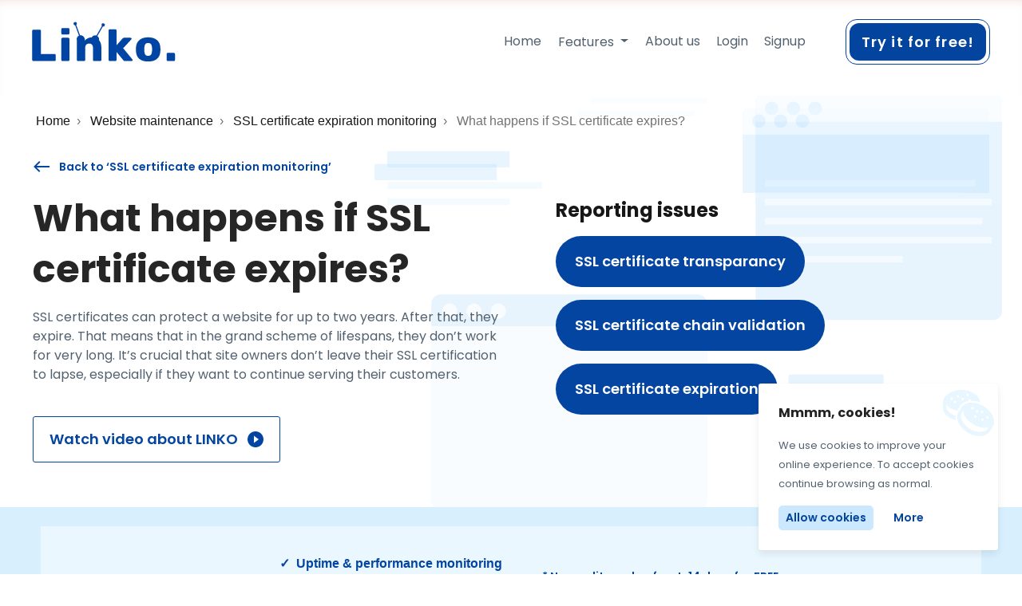

--- FILE ---
content_type: text/html; charset=UTF-8
request_url: https://linko.app/ssl-certificate-expiration-monitoring/what-happens-if-ssl-certificate-expires
body_size: 5899
content:
<!DOCTYPE html><html lang="en" class="antialiased"><head>
<link rel="dns-prefetch" href="//linko.app">
<link rel="dns-prefetch" href="//www.googletagmanager.com">
<link rel="dns-prefetch" href="//fonts.googleapis.com">
<link rel="dns-prefetch" href="//hi.linko.app">
<link rel="dns-prefetch" href="//schema.org">
<link rel="dns-prefetch" href="//ajax.googleapis.com"><meta charset="utf-8"><meta http-equiv="X-UA-Compatible" content="IE=edge"><meta name="viewport" content="width=device-width, initial-scale=1"><meta name="csrf-token" content="XTd7VqEdsTOujSUZRjmFFG4KGZO0kf34XTIMm9oc"><title> What happens if SSL certificate expires? | Linko</title><meta name="description" content=" SSL certificates can protect a website for up to two years. After that, they expire. That means that in the grand scheme of lifespans, they don’t work... "><link href="https://linko.app/favicon.ico" rel="shortcut icon" type="image/vnd.microsoft.icon" /><link rel="apple-touch-icon" sizes="180x180" href="https://linko.app/images/icons/apple-touch-icon.png"><link rel="icon" type="image/png" sizes="32x32" href="https://linko.app/images/icons/favicon-32x32.png"><link rel="icon" type="image/png" sizes="16x16" href="https://linko.app/images/icons/favicon-16x16.png"><link rel="manifest" href="https://linko.app/manifest.json" /><link rel="mask-icon" href="https://linko.app/images/icons/safari-pinned-tab.svg" color="#03449E"><meta name="msapplication-TileColor" content="#03449E"><meta name="theme-color" content="#03449E"><link rel="canonical" href="https://linko.app/ssl-certificate-expiration-monitoring/what-happens-if-ssl-certificate-expires" /><meta property="og:title" content="What happens if SSL certificate expires?" /><meta property="og:type" content="website" /><meta property="og:image" content="https://linko.app/images/linko-250.png" /><meta property="og:image:secure_url" content="https://linko.app/images/linko-250.png" /><meta property="og:image:type" content="image/png" /><meta property="og:image:width" content="250" /><meta property="og:image:height" content="250" /><meta property="og:url" content="https://linko.app/ssl-certificate-expiration-monitoring/what-happens-if-ssl-certificate-expires" /><meta property="og:description" content="Why Do SSL Certificates Expire?Just like driving licenses, SSL certificates expire, too. They&rsquo;re digital files that work to encrypt data and authenticate connections between servers and clients. The fact that certification expires after a set amount of time is all thanks to regulation. Before,..." /><meta property="og:locale" content="en_US" /><script type="5c3d719b03eb7d9b1629ca04-text/javascript">window.dataLayer = window.dataLayer || [];</script><script type="5c3d719b03eb7d9b1629ca04-text/javascript">(function(w,d,s,l,i){w[l]=w[l]||[];w[l].push({'gtm.start':new Date().getTime(),event:'gtm.js'});var f=d.getElementsByTagName(s)[0],j=d.createElement(s),dl=l!='dataLayer'?'&l='+l:'';j.async=true;j.src='https://www.googletagmanager.com/gtm.js?id='+i+dl;f.parentNode.insertBefore(j,f);})(window,document,'script','dataLayer','GTM-KPZCBGM');</script><link href="https://fonts.googleapis.com/css2?family=Montserrat:wght@400;500;700&family=Poppins:wght@400;500;600;700&display=swap" rel="stylesheet"><link href="/css/icons.css" rel="stylesheet"><link href="/css/bootstrap.css" rel="stylesheet"><link href="/css/theme.css" rel="stylesheet"><link href="/css/icons.css" rel="stylesheet"><link href="/css/features.css" rel="stylesheet"><link href="/css/responsive.css" rel="stylesheet">
<style>.page_speed_1309342514{ display:none } .page_speed_1390060727{ display:none;visibility:hidden }</style>
</head><body class="web post"><header id="header-wrapper"><div id="nav-container"><div class="container" id="header-container"><nav class="navbar navbar-expand-lg"><a title="Linko" class="navbar-brand Header-logo" href="https://linko.app"><img alt="Linko" src="https://linko.app/images/logo.svg" /></a><button class="navbar-toggler" type="button" data-hm="closed"><span class="sr-only">Toggle navigation</span><i class="fi flaticon-list"></i></button><div class="navbar-collapse justify-content-end"><div class="sb-close-button d-lg-none"><button><i class="fi flaticon-signs"></i></button></div><div class="navbar-nav Main-menu"><a class="nav-item nav-link link-1" href="https://linko.app"> Home </a><div class="dropdown "><button class="btn btn-default dropdown-toggle" id="dropdown-button"> Features </button><div class="dropdown-body shadow"><a class="dropdown-item" href="/website-maintenance">Website maintenance <span class="caret"></span></a><a class="dropdown-item" href="/website-monitoring-by-platform">Website monitoring by platform <span class="caret"></span></a></div></div><a class="nav-item nav-link link-2" href="https://linko.app/about-us"> About us </a><a class="nav-item nav-link link-3" href="https://hi.linko.app/login"> Login </a><a class="nav-item nav-link link-4" href="https://hi.linko.app/register"> Signup </a></div></div><a class="btn btn-border btn-primary ml-5 d-none d-lg-block Try_header" href="https://hi.linko.app/register"><span class="d-block"> Try it for free! </span></a></nav></div></div></header><div class="content"><div class="features-cover"><div class="container no-gutter"><div class="breadcrumbs" ><div class="container"><div class="row"><div class="widget-container col col-sm col-md col-lg col-xl"><div class="widget-inner"><nav aria-label="breadcrumb" class="flex-grow"><ol class="d-flex flex-wrap xl:flex-nowrap" itemscope itemtype="https://schema.org/BreadcrumbList"><li itemprop="itemListElement" itemscope itemtype="https://schema.org/ListItem" class="breadcrumb-item breadcrumb-separator " ><a itemprop="item" href="https://linko.app" class="" ><span itemprop="name"> Home </span></a><meta itemprop="position" content="1" /></li><li itemprop="itemListElement" itemscope itemtype="https://schema.org/ListItem" class="breadcrumb-item breadcrumb-separator " ><a itemprop="item" href="/website-maintenance" class="" ><span itemprop="name"> Website maintenance </span></a><meta itemprop="position" content="2" /></li><li itemprop="itemListElement" itemscope itemtype="https://schema.org/ListItem" class="breadcrumb-item breadcrumb-separator " ><a itemprop="item" href="/ssl-certificate-expiration-monitoring" class="" ><span itemprop="name"> SSL certificate expiration monitoring </span></a><meta itemprop="position" content="3" /></li><li itemprop="itemListElement" itemscope itemtype="https://schema.org/ListItem" aria-current="page" class="breadcrumb-item breadcrumb-active flex flex-wrap" ><span itemprop="name"> What happens if SSL certificate expires? </span><meta itemprop="position" content="4" /></li></ol></nav><a class="btn blue-button d-flex align-items-center" href="https://linko.app/ssl-certificate-expiration-monitoring"><i class="arrow-left-icon"></i> Back to ‘SSL certificate expiration monitoring’</a></div></div></div></div></div><div class="cover"><div class="row"><div class="col-md-6"><h1 class="post-title mb-3"> What happens if SSL certificate expires? </h1><div class="post-content"> SSL certificates can protect a website for up to two years. After that, they expire. That means that in the grand scheme of lifespans, they don’t work for very long. It’s crucial that site owners don’t leave their SSL certification to lapse, especially if they want to continue serving their customers. </div><a class="btn blue-button-outline d-flex align-items-center" href="https://linko.app/ssl-certificate-expiration-monitoring/what-happens-if-ssl-certificate-expires" data-toggle="modal" data-target="#modal-a"> Watch video about LINKO <i class="play-right-icon"></i></a></div><div class="col-md-6"><div class="row"><div class="issues"><div class="issues-title"> Reporting issues </div><div class="issues-list"><div class="issues-item"> SSL certificate transparancy </div><div class="issues-item"> SSL certificate chain validation </div><div class="issues-item"> SSL certificate expiration </div></div></div></div></div></div></div></div></div><div class="features-cta" ><div class="container"><div class="row align-items-center"><div class="widget-container col col-sm col-md col-lg col-xl"><div class="widget-inner"><div class="features-content"><div class="features-button"><a class="btn btn-border btn-primary d-none d-lg-block" href="https://hi.linko.app/register"><span class="d-block"> Start free trial </span></a></div><div class="features-list"><div class="list-items"><div class="list-item"> Uptime & performance monitoring </div><div class="list-item"> SEO errors monitoring </div><div class="list-item"> SSL & domain monitoring </div></div></div><div class="features-disclaimer"><h1 class="disclaimer-title"> * No credit card upfront, 14 days for FREE </h1><div class="disclaimer-content"> You can cancel your subscription any time you want, and you pay only for the time you have used a service. A mimimum charge is only 0.5 Eur. </div></div></div></div></div></div></div></div><div class="container features-content"><div class="content"><div class="container"><h2 class="with-anchor"><a id="why-do-ssl-certificates-expire" href="#why-do-ssl-certificates-expire">Why Do SSL Certificates Expire?</a></h2><div>Just like driving licenses, SSL certificates expire, too. They&rsquo;re digital files that work to encrypt data and authenticate connections between servers and clients. The fact that certification expires after a set amount of time is all thanks to regulation. Before, SSLs lasted for five years before requiring renewals.&nbsp;</div><div>&nbsp;</div><div>By setting a timeline for expirations, authorities are able to keep up with company name and ownership changes, bankruptcies, and closures. If certificates didn&rsquo;t expire, entities that cease to exist would still be considered as valid. Scammers would then use this fact to their benefit, potentially acting as a trusted party. &nbsp;</div><h2 class="with-anchor"><a id="what-happens-if-i-let-my-ssl-certificate-expire" href="#what-happens-if-i-let-my-ssl-certificate-expire">What Happens if I Let My SSL Certificate Expire?</a></h2><div>It goes without saying, but an expired SSL certificate has devastating effects. Put aside the negative impressions the public will have; the company might also be on the losing end in monetary terms. Just ask LinkedIn and Eriksson if they&rsquo;d ever let their SSL certificates expire ever again.</div><div>&nbsp;</div><div>When an SSL lapses on your website server, browsers will inform everyone that your site is not secure. Security warnings will appear, and most search engines will even go as far as preventing users from accessing your URL. What happens then? Well, your traffic will plummet as a big portion of your audience will just search for a safer alternative.</div><h2 class="with-anchor"><a id="linko-wonrsquot-let-anything-lapse" href="#linko-wonrsquot-let-anything-lapse">Linko Won&rsquo;t Let Anything Lapse</a></h2><div>Running a company and website takes a lot of work. Most of the time, people do not have the wherewithal to follow up on every email notification. That's where Linko comes in. Linko monitors expiration dates so nothing goes awry.&nbsp;</div><div>&nbsp;</div><div>To find out what to do if your SSL certificate expires, get in touch with Linko! That&rsquo;s right - we can put out fires, too. Start your free trial today!</div><div>&nbsp;</div></div></div><div class="sidebar"><div class="side"><div class="dropdown "><div class="dropdown-title">Website monitoring service</div><div class="dropdown-body"><div class="item"><a href="https://linko.app/website-monitoring-service/how-to-set-up-website-monitoring" title="How to set up website monitoring?">How to set up website monitoring?</a></div><div class="item"><a href="https://linko.app/website-monitoring-service/website-monitoring-advantages-and-disadvantages" title="Website monitoring advantages and disadvantages">Website monitoring advantages and disadvantages</a></div><div class="item"><a href="https://linko.app/website-monitoring-service/what-is-website-monitoring" title="What is website monitoring?">What is website monitoring?</a></div></div></div><div class="dropdown current active "><div class="dropdown-title">SSL certificate expiration monitoring</div><div class="dropdown-body"><div class="item"><a href="https://linko.app/ssl-certificate-expiration-monitoring/how-ssl-certificate-works" title="How SSL certificate works?">How SSL certificate works?</a></div><div class="item"><a href="https://linko.app/ssl-certificate-expiration-monitoring/how-to-verify-the-ssl-certificate" title="How to verify the SSL certificate?">How to verify the SSL certificate?</a></div><div class="item"><a href="https://linko.app/ssl-certificate-expiration-monitoring/why-ssl-certificate-is-required-for-website" title="Why SSL certificate is required for website?">Why SSL certificate is required for website?</a></div><div class="item"><a href="https://linko.app/ssl-certificate-expiration-monitoring/what-happens-if-ssl-certificate-expires" title="What happens if SSL certificate expires?">What happens if SSL certificate expires?</a></div><div class="item"><a href="https://linko.app/ssl-certificate-expiration-monitoring/how-to-extend-ssl-certificate-expiration-date" title="How to extend SSL certificate expiration date?">How to extend SSL certificate expiration date?</a></div></div></div><div class="dropdown "><div class="dropdown-title">Domain expiration monitoring</div><div class="dropdown-body"><div class="item"><a href="https://linko.app/domain-expiration-monitoring/what-happens-when-domain-expires" title="What happens when domain expires?">What happens when domain expires?</a></div><div class="item"><a href="https://linko.app/domain-expiration-monitoring/how-to-check-domain-expiration" title="How to check domain expiration?">How to check domain expiration?</a></div></div></div><div class="dropdown "><div class="dropdown-title">Domain redirects check</div><div class="dropdown-body"><div class="item"><a href="https://linko.app/domain-redirects-check/301-redirect-check" title="301 redirect check">301 redirect check</a></div><div class="item"><a href="https://linko.app/domain-redirects-check/302-redirect-check" title="302 redirect check">302 redirect check</a></div><div class="item"><a href="https://linko.app/domain-redirects-check/redirect-chain-checker" title="Redirect chain checker">Redirect chain checker</a></div></div></div><div class="dropdown "><div class="dropdown-title">URL monitoring</div><div class="dropdown-body"><div class="item"><a href="https://linko.app/url-monitoring/bulk-url-checker" title="Bulk URL checker">Bulk URL checker</a></div><div class="item"><a href="https://linko.app/url-monitoring/broken-link-check-404" title="Broken link check, 404">Broken link check, 404</a></div><div class="item"><a href="https://linko.app/url-monitoring/canonical-checker" title="Canonical checker">Canonical checker</a></div><div class="item"><a href="https://linko.app/url-monitoring/500-error" title="500 error">500 error</a></div></div></div><div class="dropdown "><div class="dropdown-title">Check of website SEO errors</div><div class="dropdown-body"><div class="item"><a href="https://linko.app/check-of-website-seo-errors/duplicate-h1-tags" title="Duplicate H1 tags">Duplicate H1 tags</a></div><div class="item"><a href="https://linko.app/check-of-website-seo-errors/missing-h1-tags" title="Missing H1 tags">Missing H1 tags</a></div></div></div><div class="dropdown "><a class="dropdown-link" href="/alt-tag-checker">Alt Tag checker</a><div class="dropdown-body"></div></div><div class="dropdown "><a class="dropdown-link" href="/mixed-content-check">Mixed content check</a><div class="dropdown-body"></div></div><div class="dropdown "><a class="dropdown-link" href="/robotstxt-checker">Robots.txt checker</a><div class="dropdown-body"></div></div><div class="dropdown "><div class="dropdown-title">Meta tags checker</div><div class="dropdown-body"><div class="item"><a href="/meta-title-checker" title="Meta Title checker">Meta Title checker</a></div><div class="item"><a href="/meta-description-checker" title="Meta Description checker">Meta Description checker</a></div></div></div><div class="dropdown "><a class="dropdown-link" href="/hreflang-checker">Hreflang checker</a><div class="dropdown-body"></div></div><div class="dropdown "><a class="dropdown-link" href="/sitemap-check-for-errors">Sitemap check for errors</a><div class="dropdown-body"></div></div></div><div class="features-cta2" ><div class="container"><div class="row align-items-center no-gutters"><div class="widget-container col col-sm col-md col-lg col-xl"><div class="widget-inner"><div class="features-content"><div class="features-title"> Keep your website healthy </div><div class="features-list"><div class="list-items"><div class="list-item"> Uptime & performance monitoring </div><div class="list-item"> SEO errors monitoring </div><div class="list-item"> SSL & domain monitoring </div><div class="features-button"><a class="btn btn-border btn-primary d-none d-lg-block" href="https://hi.linko.app/register"><span class="d-block"> Start free trial </span></a></div></div></div></div><div class="features-disclaimer"><h1 class="disclaimer-title"> * No credit card upfront, 14 days for FREE </h1><div class="disclaimer-content"><p>You can cancel your subscription any time you want, and you pay only for the time you have used a service. A mimimum charge is only 0.5 Eur.</p></div></div></div></div></div></div></div></div></div><div class="features-category-content container"><div class="row"><div class="features-more features-category"><div class="features-more-bg"><div class="container"><div class="content"><div class="more-title"> More about SSL certificate expiration monitoring </div><div class="more-grid"><div class="item"><div class="title">How SSL certificate works?</div><div class="info"><div class="date"> Jun 08 </div><div class="category">SSL certificate expiration monitoring</div></div><div class="learn-more"><a class="btn blue-button d-flex align-items-center" href="https://linko.app/ssl-certificate-expiration-monitoring/how-ssl-certificate-works" alt="SSL certificate expiration monitoring"> Learn more <i class="arrow-right-icon"></i></a></div></div><div class="item"><div class="title">How to verify the SSL certificate?</div><div class="info"><div class="date"> Jun 08 </div><div class="category">SSL certificate expiration monitoring</div></div><div class="learn-more"><a class="btn blue-button d-flex align-items-center" href="https://linko.app/ssl-certificate-expiration-monitoring/how-to-verify-the-ssl-certificate" alt="SSL certificate expiration monitoring"> Learn more <i class="arrow-right-icon"></i></a></div></div><div class="item"><div class="title">Why SSL certificate is required for website?</div><div class="info"><div class="date"> Jun 08 </div><div class="category">SSL certificate expiration monitoring</div></div><div class="learn-more"><a class="btn blue-button d-flex align-items-center" href="https://linko.app/ssl-certificate-expiration-monitoring/why-ssl-certificate-is-required-for-website" alt="SSL certificate expiration monitoring"> Learn more <i class="arrow-right-icon"></i></a></div></div><div class="item"><div class="title">How to extend SSL certificate expiration date?</div><div class="info"><div class="date"> Jun 08 </div><div class="category">SSL certificate expiration monitoring</div></div><div class="learn-more"><a class="btn blue-button d-flex align-items-center" href="https://linko.app/ssl-certificate-expiration-monitoring/how-to-extend-ssl-certificate-expiration-date" alt="SSL certificate expiration monitoring"> Learn more <i class="arrow-right-icon"></i></a></div></div></div></div></div></div></div><div class="categories features-category-column"><div class="column"><a class="btn blue-button d-flex align-items-center" href="https://linko.app/website-monitoring-service" alt="Website monitoring service"> Website monitoring service <i class="arrow-right-icon"></i></a></div><div class="column"><a class="btn blue-button d-flex align-items-center" href="https://linko.app/ssl-certificate-expiration-monitoring" alt="SSL certificate expiration monitoring"> SSL certificate expiration monitoring <i class="arrow-right-icon"></i></a></div><div class="column"><a class="btn blue-button d-flex align-items-center" href="https://linko.app/domain-expiration-monitoring" alt="Domain expiration monitoring"> Domain expiration monitoring <i class="arrow-right-icon"></i></a></div><div class="column"><a class="btn blue-button d-flex align-items-center" href="https://linko.app/domain-redirects-check" alt="Domain redirects check"> Domain redirects check <i class="arrow-right-icon"></i></a></div><div class="column"><a class="btn blue-button d-flex align-items-center" href="https://linko.app/url-monitoring" alt="URL monitoring"> URL monitoring <i class="arrow-right-icon"></i></a></div><div class="column"><a class="btn blue-button d-flex align-items-center" href="https://linko.app/check-of-website-seo-errors" alt="Check of website SEO errors"> Check of website SEO errors <i class="arrow-right-icon"></i></a></div><div class="column"><a class="btn blue-button d-flex align-items-center" href="https://linko.app/alt-tag-checker" alt="Alt Tag checker"> Alt Tag checker <i class="arrow-right-icon"></i></a></div><div class="column"><a class="btn blue-button d-flex align-items-center" href="https://linko.app/mixed-content-check" alt="Mixed content check"> Mixed content check <i class="arrow-right-icon"></i></a></div><div class="column"><a class="btn blue-button d-flex align-items-center" href="https://linko.app/robotstxt-checker" alt="Robots.txt checker"> Robots.txt checker <i class="arrow-right-icon"></i></a></div><div class="column"><a class="btn blue-button d-flex align-items-center" href="https://linko.app/meta-tags-checker" alt="Meta tags checker"> Meta tags checker <i class="arrow-right-icon"></i></a></div><div class="column"><a class="btn blue-button d-flex align-items-center" href="https://linko.app/hreflang-checker" alt="Hreflang checker"> Hreflang checker <i class="arrow-right-icon"></i></a></div><div class="column"><a class="btn blue-button d-flex align-items-center" href="https://linko.app/sitemap-check-for-errors" alt="Sitemap check for errors"> Sitemap check for errors <i class="arrow-right-icon"></i></a></div></div></div></div><div class="main_modal_a section" ><div class="container"><div class="row"><div class="widget-container col col-sm col-md col-lg col-xl"><div class="widget-inner"><div class="video-section"><div class="modal show w-100 h-100" id="modal-a" tabindex="-1" role="dialog" aria-labelledby="modal-a" aria-modal="false"><div class="modal-container w-100 h-100"><div class="modal-dialog modal-lg align-self-center mx-sm-auto col-sm-12 col-12" role="document"><div class="modal-content"><div class="container position-relative"><button type="button" class="close" data-dismiss="modal" aria-label="Close"><div class="position-relative close-icon" aria-hidden="true"></div></button><div class="modal-body"><div id="ajax_module_130"><div class="module-content"><div class="row"><div class="col-lg-12"><div class="row"><div class="embed-responsive embed-responsive-16by9"><img class="embed-responsive-item" src="https://linko.app/images/thumbnail.png" data-open-video="player-modal"/><div class="play-button video-icon autoplay" data-open-video="player-modal"></div></div><div class="embed-responsive embed-responsive-16by9 page_speed_1309342514"><div id="player-modal" data-video-type="player-modal" data-video-id="KZc2jeJGAYw"></div></div></div></div></div></div></div></div></div></div></div></div></div></div></div></div></div></div></div></div><div class="footer"><div class="footer-a" ><div class="container"><div class="inner"><div class="row"><div class="widget-container col-12 col-sm-12 col-md-12 col-lg-12 col-xl-12"><div class="widget-inner"><div class="row alig-items-center"><div class="col-12 col-sm-6"><a title="Linko" class="d-inline-block" href="https://linko.app"><img class="footer-logo" alt="Linko" src="https://linko.app/images/logo_light.svg" /></a></div><div class="col-12 col-sm-6"><div class="d-flex float-left float-sm-right mt-3 mt-sm-0 social"></div></div></div></div></div></div></div></div></div><div class="footer-b" ><div class="container"><div class="inner"><div class="row"><div class="widget-container col-12 col-sm-5 col-md-6 col-lg-6 col-xl-6 order-2 order-sm-1"><div class="widget-inner"><div class="copyright-text"><span> © 2026 Linko. All rights reserved. </span></div></div></div><div class="widget-container col-12 col-sm-7 col-md-6 col-lg-6 col-xl-6 order-1 order-sm-2"><div class="widget-inner"><ul class="nav flex-column flex-sm-row float-left float-sm-right mb-3 mb-sm-0"><li class="nav-item"><a class="text-capitalize nav-link link-5" href="https://linko.app"> Home </a></li><li class="nav-item"><a class="text-capitalize nav-link link-6" href="https://linko.app/about-us"> About us </a></li><li class="nav-item"><a class="text-capitalize nav-link link-7" href="https://linko.app/terms-of-use"> Terms of use </a></li></ul></div></div></div></div></div></div></div><script src="/js/app.js" type="5c3d719b03eb7d9b1629ca04-text/javascript"></script><script src="https://ajax.googleapis.com/ajax/libs/webfont/1.6.26/webfont.js" type="5c3d719b03eb7d9b1629ca04-text/javascript"></script><script type="5c3d719b03eb7d9b1629ca04-text/javascript"> WebFont.load({ google: { families: ['Montserrat:400,500,700', 'Poppins:400,500,600,700'] }, active: function() { const date = new Date(); date.setTime(date.getTime() + (7 * 24 * 60 * 60 * 1000)); document.cookie = 'page-loaded=1' + ';expires=' + date.toUTCString() + ';domain=' + 'linko.app' + ';path=/;secure'; }, timeout: 2000 }); </script><div class="js-cookie-consent cookie-consent"><div class="w-100"><strong class="d-block mb-3 text-dark"> Mmmm, cookies! </strong><span class="cookie-consent__message"> We use cookies to improve your online experience. To accept cookies continue browsing as normal. </span><div class="d-flex align-items-center w-100 mt-3"><button class="btn btn-info btn-sm mr-2 js-cookie-consent-agree cookie-consent__agree"> Allow cookies </button><a class="btn btn-link btn-sm ml-2" href="https://linko.app/terms-of-use"> More </a></div></div></div><script type="5c3d719b03eb7d9b1629ca04-text/javascript"> window.laravelCookieConsent = (function () { const COOKIE_VALUE = 1; const COOKIE_DOMAIN = 'linko.app'; function consentWithCookies() { setCookie('laravel_cookie_consent', COOKIE_VALUE, 7300); hideCookieDialog(); } function cookieExists(name) { return (document.cookie.split('; ').indexOf(name + '=' + COOKIE_VALUE) !== -1); } function hideCookieDialog() { const dialogs = document.getElementsByClassName('js-cookie-consent'); for (let i = 0; i < dialogs.length; ++i) { dialogs[i].style.display = 'none'; } } function setCookie(name, value, expirationInDays) { const date = new Date(); date.setTime(date.getTime() + (expirationInDays * 24 * 60 * 60 * 1000)); document.cookie = name + '=' + value + ';expires=' + date.toUTCString() + ';domain=' + COOKIE_DOMAIN + ';path=/;secure'; } if (cookieExists('laravel_cookie_consent')) { hideCookieDialog(); } const buttons = document.getElementsByClassName('js-cookie-consent-agree'); for (let i = 0; i < buttons.length; ++i) { buttons[i].addEventListener('click', consentWithCookies); } return { consentWithCookies: consentWithCookies, hideCookieDialog: hideCookieDialog }; })(); </script><noscript><iframe src="https://www.googletagmanager.com/ns.html?id=GTM-KPZCBGM"height="0" width="0" class="page_speed_1390060727"></iframe></noscript><script src="/cdn-cgi/scripts/7d0fa10a/cloudflare-static/rocket-loader.min.js" data-cf-settings="5c3d719b03eb7d9b1629ca04-|49" defer></script></body></html>

--- FILE ---
content_type: text/html; charset=UTF-8
request_url: https://linko.app/csrf
body_size: 373
content:
XTd7VqEdsTOujSUZRjmFFG4KGZO0kf34XTIMm9oc

--- FILE ---
content_type: text/css
request_url: https://linko.app/css/icons.css
body_size: 412
content:
@font-face{font-family:Flaticon;src:url(../fonts/Flaticon.eot);src:url(../fonts/Flaticon.eot?#iefix) format("embedded-opentype"),url(../fonts/Flaticon.woff2) format("woff2"),url(../fonts/Flaticon.woff) format("woff"),url(../fonts/Flaticon.ttf) format("truetype"),url(../fonts/Flaticon.svg#Flaticon) format("svg");font-weight:400;font-style:normal}@media screen and (-webkit-min-device-pixel-ratio:0){@font-face{font-family:Flaticon;src:url(../fonts/Flaticon.svg#Flaticon) format("svg")}}.fi:before{display:inline-block;font-family:Flaticon;font-style:normal;font-weight:400;font-variant:normal;line-height:1;text-decoration:inherit;text-rendering:optimizeLegibility;text-transform:none;-moz-osx-font-smoothing:grayscale;-webkit-font-smoothing:antialiased;font-smoothing:antialiased}.flaticon-server-check:before{content:"\F100"}.flaticon-server:before{content:"\F101"}.flaticon-unchain:before{content:"\F102"}.flaticon-chain:before{content:"\F103"}.flaticon-seo-and-web:before{content:"\F104"}.flaticon-unlink:before{content:"\F105"}.flaticon-ssl:before{content:"\F106"}.flaticon-www:before{content:"\F107"}.flaticon-web-design:before{content:"\F108"}.flaticon-foreign:before{content:"\F109"}.flaticon-website:before{content:"\F10A"}.flaticon-news:before{content:"\F10B"}.flaticon-web-crawler:before{content:"\F10C"}.flaticon-notifications:before{content:"\F10D"}.flaticon-notification:before{content:"\F10E"}.flaticon-pricing:before{content:"\F10F"}.flaticon-discord:before{content:"\F110"}.flaticon-mail:before{content:"\F111"}.flaticon-slack:before{content:"\F112"}.flaticon-webhook:before{content:"\F113"}.flaticon-email:before{content:"\F114"}.flaticon-snail:before{content:"\F115"}.flaticon-page:before{content:"\F116"}.flaticon-stop:before{content:"\F117"}.flaticon-teamwork:before{content:"\F118"}.flaticon-infinity:before{content:"\F119"}.flaticon-timer:before{content:"\F11A"}.flaticon-marker:before{content:"\F11B"}.flaticon-continents:before{content:"\F11C"}.flaticon-pointing:before{content:"\F11D"}.flaticon-basic-app:before{content:"\F11E"}.flaticon-twitter:before{content:"\F11F"}.flaticon-facebook:before{content:"\F120"}.flaticon-list:before{content:"\F121"}.flaticon-signs:before{content:"\F122"}body .icon{display:inline-block}body .linko-hi{background:url(../images/linko-hi.svg) no-repeat;background-size:100% 100%;width:300px;height:450px}body .linko-happy{background:url(../images/linko-happy.svg) no-repeat;background-size:100% 100%;width:420px;height:740px;margin-left:120px;margin-top:-70px}body .linko-interested{background:url(../images/linko-interested.svg) no-repeat;background-size:100% 100%;width:320px;height:450px;margin-top:-50px;position:relative;z-index:10}body .no-spam{background:url(../images/no_spam.svg) no-repeat;background-size:100% 100%;width:200px;height:200px}body .no-slow-websites{background:url(../images/no_slow_websites.svg) no-repeat;background-size:100% 100%;width:200px;height:200px}body .no-shady-functions{background:url(../images/no_shady_functions.svg) no-repeat;background-size:100% 100%;width:200px;height:200px}body .monitoring{background:url(../images/monitoring.svg) no-repeat;background-size:100% 100%;width:532px;height:398px}body .web-crawler{background:url(../images/web_crawler.svg) no-repeat;background-size:100% 100%;width:516px;height:385px}body .continents{background:url(../images/continents.svg) no-repeat;background-size:100% 100%;width:594px;height:371px}

--- FILE ---
content_type: text/css
request_url: https://linko.app/css/theme.css
body_size: 2662
content:
body{color:#53616f;font-family:Montserrat,Arial,Helvetica,sans-serif;font-size:16px;font-weight:400}body .font-poppins,body .font-poppins p{font-family:Poppins,sans-serif}body .font-poppins p{letter-spacing:1px}body.has-sticky header{padding-top:120px;box-shadow:none}body a:hover{text-decoration:none}body a:focus,body button:focus{outline:none}body p{font-size:16px;line-height:28px}body img.full{min-width:100%}body .form-control:focus{box-shadow:none;outline:none}body h1,body h2,body h3,body h4,body h5,body h6{font-family:Poppins,sans-serif;color:#03449e}body h3.heading-lg{font-weight:700;font-size:56px;line-height:78px;letter-spacing:.47px}body h3.heading-md{font-weight:700;font-size:36px;line-height:48px;letter-spacing:.64px}body h5{font-weight:500;font-size:16px;line-height:28px}body .noselect{-webkit-touch-callout:none;-webkit-user-select:none;-moz-user-select:none;-ms-user-select:none;user-select:none}body .read-more{display:inline-block}body .btn{font-family:Poppins,sans-serif;font-weight:600;border-radius:8px}body .btn.btn-info,body .btn.btn-link{color:#03449e}body .btn.btn-sm{border-radius:5px}body .btn.btn-border{padding:4px;background:none;letter-spacing:1.13px;border-radius:14px}body .btn.btn-border.btn-primary span{background:#03449e;padding:10px 15px;font-size:18px;border-radius:12px}body .btn.btn-border.btn-light span{background:#fff;padding:10px 15px;font-size:18px;border-radius:12px;color:#03449e}body .btn.learn-more{text-decoration:none;font-family:Poppins,sans-serif;font-weight:700;text-transform:uppercase;display:flex;align-items:center;width:auto;border-radius:0;border-bottom:3px solid #03449e;padding:3px 0;border-left:none;border-right:none}body .btn.learn-more:after{display:inline-block;font-family:Flaticon;font-style:normal;font-weight:400;font-variant:normal;line-height:1;text-decoration:inherit;text-rendering:optimizeLegibility;text-transform:none;-moz-osx-font-smoothing:grayscale;-webkit-font-smoothing:antialiased;font-smoothing:antialiased;content:"\F11E";font-size:12px;margin-left:5px}body ul.pills-list-1{padding:0;list-style:none}body ul.pills-list-1 li{margin-bottom:20px}body ul.pills-list-1 li span{border-radius:20px;display:inline-block;padding:20px 40px;background:#03449e;color:#fff;font-family:Poppins,sans-serif;font-size:22px;line-height:40px;font-weight:500}body ul.pills-list-1 li i.fi{font-size:50px;color:#57a4ff;margin-left:30px}body .info-text{font-family:Poppins,sans-serif;font-weight:500;font-size:18px;letter-spacing:1px}body header{position:relative;box-shadow:inset 0 8px 13px -8px rgba(180,89,64,.2);z-index:100}body header #header-container{z-index:10;position:relative}body header .navbar{padding:24px 0 39px}body header .navbar .navbar-brand{margin-right:50px;padding:0}body header .navbar .navbar-brand img{width:180px}body header .navbar .navbar-nav .dropdown{position:relative}body header .navbar .navbar-nav .dropdown .dropdown-body{position:absolute;display:none;flex-direction:column;background-color:#fff;border-radius:5px}body header .navbar .navbar-nav .dropdown .dropdown-body a{color:#53616f;padding:16px}body header .navbar .navbar-nav .dropdown .dropdown-body a:hover{color:#53616f;border-radius:5px}body header .navbar .navbar-nav .dropdown .dropdown-body a:focus{background-color:#fff}body header .navbar .navbar-nav .dropdown:hover .dropdown-body{display:block}body header .navbar .navbar-nav .dropdown{color:#53616f}body header .navbar .navbar-nav .dropdown.active button{color:#007eff;font-weight:600}body header .navbar .navbar-nav .dropdown:hover{color:#007eff}body header .navbar .navbar-nav .nav-item{font-family:Poppins,sans-serif;font-weight:400;font-size:16px}body header .navbar .navbar-nav .nav-item.nav-link{color:#53616f;padding:10px}body header .navbar .navbar-nav .nav-item.nav-link.active{color:#007eff;font-weight:600}body header .navbar .navbar-nav .nav-item.nav-link:hover{color:#007eff}body header .navbar .navbar-nav .nav-item.has-childs{position:relative}body header .navbar .navbar-nav .nav-item.has-childs .child-items{display:none;position:absolute;top:32px;right:0;min-width:190px;background:#fff;border:1px solid #fff5f0;box-shadow:3px 8px 20px -7px rgba(180,89,64,.4);padding:10px 0}body header .navbar .navbar-nav .nav-item.has-childs .child-items .nav-link{font-size:14px}body header .navbar .navbar-nav .nav-item.has-childs:hover .child-items{display:block}body header .navbar .navbar-nav .nav-item .nav-link{font-size:15px;padding:5px 12px;font-weight:500}body header .navbar .navbar-nav .nav-item .nav-link.active{color:#ffc107}body header .navbar .navbar-nav .nav-item .nav-link .fa-caret-down{font-size:12px;margin-left:3px}body header .navbar .sb-close-button{position:absolute;right:10px;top:10px}body header .navbar .sb-close-button button{background:none;border:none;padding:0;font-size:26px;line-height:26px;color:#6c7c8c}body header .navbar .navbar-toggler{padding:0}body header .navbar .navbar-toggler i.fi{color:#03449e;font-size:36px}body.home .showcase .container{background:url(../images/bg_showcase_home.svg) no-repeat 100% 0;background-size:770px}body.modal-open,body .section{overflow:hidden}body .section{box-shadow:0 6px 9px -8px rgba(0,0,0,.1);position:relative}body .showcase{height:calc(100vh - 120px);min-height:815px}body .showcase h1{font-weight:700;font-size:60px;line-height:84px;letter-spacing:.5px}body .showcase .showcase-1 p{font-size:22px}body .showcase .showcase-2{position:relative;padding-bottom:142px;padding-left:61px}body .showcase .showcase-2 .post-content{max-width:340px;background:#03449e;padding:30px;border-radius:50px}body .showcase .showcase-2 .post-content p{font-size:20px;line-height:40px;font-weight:500;color:#fff}body .showcase .showcase-2 .linko-hi{position:absolute;bottom:-58px;right:85px}body .showcase .showcase-cards-list .card{transition:all .1s ease-out;border:none;border-radius:20px;box-shadow:0 3px 11px rgba(0,0,0,.1);position:relative}body .showcase .showcase-cards-list .card:hover{background:#03449e}body .showcase .showcase-cards-list .card:hover h3{color:#fff}body .showcase .showcase-cards-list .card:hover .fi{opacity:.4}body .showcase .showcase-cards-list .card .card-body{padding:62px 43px 62px 150px;position:relative;z-index:10}body .showcase .showcase-cards-list .card h3{font-size:20px;font-weight:600;margin:0}body .showcase .showcase-cards-list .card .fi{font-size:150px;line-height:174px;color:#e8f6ff;position:absolute;left:55px;top:0;bottom:0;z-index:5}body .showcase .showcase-button{margin-top:-50px}body .showcase .scroll-to-bottom a{font-family:Poppins,sans-serif;font-weight:500;font-size:18px}body .showcase .scroll-to-bottom a i{display:block}body .video-section p{font-family:Poppins,sans-serif;font-weight:400;font-size:17px}body .video-section .video-icon{background:url(/images/icons/linko-video-play-icon.svg) no-repeat 50%;background-size:contain;height:100px;width:100px;margin-left:-50px;margin-top:-50px}body .shared-a{background:#cbe8ff;padding:0 35px}body .shared-a p{font-family:Poppins,sans-serif;font-size:17px;line-height:28px}body .shared-a .suitable-for{background:url(../images/bg_suitable_for.svg) 50% no-repeat;background-size:100% 100%;padding:100px 0}body .shared-a .suitable-for ul{list-style:none;width:300px;height:300px;background:#edf8ff;border:5px solid #03449e;border-radius:100%;padding:0;display:flex;flex-direction:column;justify-content:center;font-family:Poppins,sans-serif;font-size:22px;line-height:50px;font-weight:500}body.home .footer .content-bottom-a{background:#fff}body.home .footer .content-bottom-a .container:before{content:"";width:1340px;height:743px;background:url(../images/bg_pricing_top.svg) 100% 0 no-repeat;background-size:100% 100%;position:absolute;top:0;left:-755px;z-index:5}body.home .footer .content-bottom-a .container:after{content:"";width:940px;height:664px;background:url(../images/bg_pricing_bottom.svg) 100% 0 no-repeat;background-size:100% 100%;position:absolute;bottom:0;right:-415px;z-index:5}body .footer .content-bottom-a{overflow:hidden;background:#cfe9ff}body .footer .content-bottom-a .container{padding-top:100px;padding-bottom:66px;position:relative}body .footer .content-bottom-a .container>.row{z-index:10;position:relative}body .footer .content-bottom-a h3.heading-lg{margin-bottom:50px}body .footer .content-bottom-a .pricing-container .pay-method{top:-190px;left:-300px;width:172px;height:172px;background:#cfe9ff;font-weight:700;font-size:18px;line-height:28px;letter-spacing:1.1px;color:#03449e;z-index:10;text-transform:uppercase}body .footer .content-bottom-a .pricing-container .pay-method,body .footer .content-bottom-a .pricing-container .starting-price{position:absolute;border-radius:100%;box-shadow:0 3px 11px rgba(0,0,0,.15);text-align:center;display:flex;flex-direction:column;justify-content:center}body .footer .content-bottom-a .pricing-container .starting-price{top:-120px;left:-200px;width:256px;height:256px;background:#0067e2;font-family:Poppins,sans-serif;font-weight:500;font-size:24px;line-height:42px;color:#fff;z-index:5}body .footer .content-bottom-a .pricing-container .starting-price strong{font-size:56px;line-height:56px;display:block;font-weight:500}body .footer .content-bottom-a .pricing-container .description{padding:50px;background:#03449e;border-radius:30px}body .footer .content-bottom-a .pricing-container .description p{color:#fff;margin:0;font-family:Poppins,sans-serif;font-size:20px;line-height:40px}body .footer .content-bottom-b{background:#f3faff}body .footer .content-bottom-b .container{padding-top:50px;padding-bottom:50px;position:relative}body .footer .content-bottom-b .container:after{content:"";width:300px;height:405px;background:url(../images/linko_hi_pricing.svg) 50% no-repeat;background-size:100% 100%;position:absolute;top:-387px;right:60px;z-index:20}body .footer .footer-a{background:#03449e;color:#fff;padding-top:67px;padding-bottom:40px}body .footer .footer-a .footer-logo{width:180px}body .footer .footer-a .social a{color:#fff;font-size:25px;margin-left:10px;line-height:50px}body .footer .footer-b{background:#03449e;color:#fff;padding-bottom:100px}body .footer .footer-b .nav{float:right}body .footer .footer-b .nav a{color:#fff}body .footer .footer-b .nav li:last-of-type a{padding-right:0}body .js-cookie-consent.cookie-consent{position:fixed;right:30px;bottom:30px;max-width:100%;width:300px;box-shadow:0 0 1px 0 rgba(0,0,0,.15),0 5px 10px 0 rgba(0,0,0,.08);padding:5px;z-index:200;border-radius:3px;background:#fff}body .js-cookie-consent.cookie-consent>.w-100{background:url(../images/cookie.svg);background-size:64px 64px;background-repeat:no-repeat;background-position:100% 0;padding:20px}body .js-cookie-consent.cookie-consent span{font-size:13px}body .main_modal_a{position:fixed;z-index:200;overflow:visible}body .modal{position:fixed;top:0;left:0;display:none;width:100%;height:100%;overflow:hidden;outline:0;z-index:900}body .modal .modal-container{display:flex;justify-content:center;align-items:center;padding:20px}body .modal .modal-content{position:relative;display:flex;flex-direction:column;width:100%;pointer-events:auto;outline:0;border:none}body .modal .modal-content .video-icon{background:url(/images/icons/linko-video-play-icon.svg) no-repeat 50%;background-size:contain;height:100px;width:100px;margin-left:-50px;margin-top:-50px}body .modal .modal-content button.close{position:absolute;right:-21px;top:-21px;opacity:1;background:#03449e;font-size:1rem;border-radius:50%;width:42px;height:42px;padding:5px;line-height:32px;text-align:center;color:#fff;box-shadow:0 0 4px 0 hsla(0,0%,100%,.4);z-index:1000}body .modal .modal-content .close-icon{background:url(/images/icons/close.svg) no-repeat 50%;background-size:contain;height:20px;width:20px;left:5px}body .modal .modal-content .modal-open .modal{overflow-x:hidden;overflow-y:auto}body .modal .modal-content .modal-open .modal-boxes .modal.show{display:flex!important}body .modal .modal-content .modal-open .modal-boxes .modal-dialog{transform:none}body .rounded-25{border-radius:25px}body .video-icon{background:url(/images/icons/linko-video-play-icon.svg) no-repeat 50%;background-size:contain;height:34px;width:34px;margin-right:5px}body .iframe{border:0}body .modal-backdrop{display:block!important;background:#000;opacity:.5;position:fixed;top:0;left:0;z-index:100;width:100vw;height:100vh;content:""}body .autoplay{cursor:pointer}body .arrow-right-icon{background:url(/images/icons/arrow-right.svg);width:16px;height:16px;margin-left:12px;flex-shrink:0}body .dropdown-toggle{padding:10px;color:#53616f;font-weight:400}body .blue-button{color:#0345a0;font-size:14px;line-height:16px;font-weight:600;width:-webkit-fit-content;width:-moz-fit-content;width:fit-content;padding:8px 0;display:flex}body .blue-button:focus{outline:none;box-shadow:none}body .blue-button:hover{color:#3176c4}body .blue-button-outline{color:#0345a0;font-size:18px;line-height:24px;font-weight:600;width:-webkit-fit-content;width:-moz-fit-content;width:fit-content;padding:16px 20px;border:1px solid #0345a0;border-radius:3px}body .play-right-icon{background:url(/images/icons/play-button.svg);width:20px;height:20px;margin-left:12px}body .blue-button-outline:hover,body .play-right-icon:hover{color:#3176c4}

--- FILE ---
content_type: text/css
request_url: https://linko.app/css/features.css
body_size: 1272
content:
body{font-family:Poppins,Arial,Helvetica,sans-serif}body .features-cover .container{padding:16px;position:relative;background:url(../images/bg_features.svg) no-repeat 100% 0;background-size:770px}body .features-cover .container>.row{z-index:10;position:relative}body .features-cover .container .breadcrumbs .container{padding:0}body .features-cover .container .breadcrumbs .container .blue-button{display:flex;justify-content:space-between;color:#0345a0;font-size:14px;font-weight:600;line-height:16px;width:-webkit-fit-content;width:-moz-fit-content;width:fit-content;text-align:left;padding:16px 0;margin-bottom:8px}body .features-cover .container .breadcrumbs .container .blue-button .arrow-left-icon{background:url(/images/icons/arrow-left.svg);width:20px;height:14px;margin-right:12px}body .features-cover .container .breadcrumbs .container .blue-button a{display:block;color:#0345a0}body .features-cover .container .breadcrumbs .container .blue-button a:active,body .features-cover .container .breadcrumbs .container .blue-button a:focus,body .features-cover .container .breadcrumbs .container .blue-button a:hover{outline:none;box-shadow:none}body .features-cover .container .breadcrumbs .breadcrumb-item{margin:4px;font-family:Inter,Arial,Helvetica,sans-serif}body .features-cover .container .breadcrumbs .breadcrumb-separator:after{content:"\203A";margin-left:4px;margin-right:4px;color:var(--color-gray-500)}body .features-cover .container .breadcrumbs ol{list-style-type:none;padding:0;color:#737373}body .features-cover .container .breadcrumbs a{color:#171717;font-weight:400}body .features-cover .container .cover{margin-bottom:40px}body .features-cover .container .cover .post-title{color:#262626;font-size:48px;line-height:64px;font-weight:700}body .features-cover .container .cover .post-content{margin-bottom:40px}body .features-cover .container .cover .issues{line-height:32px;margin-bottom:16px;padding:6px 56px}body .features-cover .container .cover .issues .issues-title{font-size:24px;font-weight:700;color:#171717;margin-bottom:16px}body .features-cover .container .cover .issues .issues-list .issues-item{font-size:18px;font-weight:600;padding:16px 24px;background-color:#0345a0;color:#fff;border-radius:100px;margin-bottom:16px;width:-webkit-fit-content;width:-moz-fit-content;width:fit-content}body .features-cta{background-color:#d8effe;padding:24px 36px;font-family:Inter,Arial,Helvetica,sans-serif;vertical-align:middle}body .features-cta .features-content{background-color:#ebf7ff;padding:24px 32px;display:flex;justify-content:space-between}body .features-cta .features-content .features-button{display:flex;flex-direction:column;flex-shrink:0;vertical-align:middle;padding:36px 0 32px 36px}body .features-cta .features-content .features-list{display:flex;flex-shrink:0;flex-direction:column;margin:auto;padding-left:40px;padding-right:50px}body .features-cta .features-content .features-list .list-items .list-item{font-size:16px;line-height:16px;font-weight:700;color:#0345a0;margin-bottom:16px}body .features-cta .features-content .features-list .list-items .list-item:before{content:"\2713";margin-left:4px;margin-right:4px;color:var(--color-gray-500)}body .features-cta .features-content .features-disclaimer{display:flex;flex-direction:column;flex-grow:1;margin:auto}body .features-cta .features-content .features-disclaimer .disclaimer-title{font-weight:600;font-size:14px;line-height:20px;color:#0345a0;margin-bottom:8px}body .features-cta .features-content .features-disclaimer .disclaimer-content{color:#404040;font-weight:400;font-size:14px;line-height:20px;display:flex}body .features-cta .features-content .features-disclaimer .disclaimer-content:before{content:url(../images/info.svg);margin-right:8px;vertical-align:middle}body .features-cta2{background-color:#d8effe;color:#0345a0;padding:32px 24px;font-family:Inter,Arial,Helvetica,sans-serif;vertical-align:middle;text-align:center;margin-top:24px;min-width:400px}body .features-cta2 .container{padding:0}body .features-cta2 .features-content{background-color:#ebf7ff;padding:24px;display:flex;flex-direction:column;justify-content:space-between}body .features-cta2 .features-content .features-title{font-size:20px;line-height:28px;font-weight:700;color:#0345a0;margin-bottom:28px}body .features-cta2 .features-content .features-list{display:flex;flex-shrink:0;flex-direction:column;margin:auto;padding:0 25px;text-align:left}body .features-cta2 .features-content .features-list .list-items .list-item{font-size:14px;line-height:16px;font-weight:600;color:#0345a0;margin-bottom:16px}body .features-cta2 .features-content .features-list .list-items .list-item:before{content:"\2713";margin-left:4px;margin-right:4px;color:var(--color-gray-500)}body .features-cta2 .features-content .features-list .list-items .features-button{display:flex;flex-direction:column;flex-shrink:0;vertical-align:middle;font-size:18px;line-height:24px;margin:auto;padding:12px 16px}body .features-cta2 .features-disclaimer{display:flex;flex-direction:column;flex-grow:1;margin:16px auto auto}body .features-cta2 .features-disclaimer .disclaimer-title{font-weight:600;font-size:14px;line-height:20px;color:#0345a0;margin-bottom:8px}body .features-cta2 .features-disclaimer .disclaimer-content{color:#404040;font-weight:400;font-size:14px;line-height:20px;display:flex}body .features-cta2 .features-disclaimer .disclaimer-content p{margin:0}body .features-cta2 .features-disclaimer .disclaimer-content:before{content:url(../images/info.svg);margin-right:8px;vertical-align:middle}body .features-content{padding:56px 0;display:flex}body .features-content .content{flex-grow:1}body .features-content .content p{font-size:18px;line-height:32px;font-weight:400}body .features-content .content h2,body .features-content .content h2 a{color:#171717;font-size:32px;font-weight:700;line-height:48px;margin-top:40px}body .features-content .content h3,body .features-content .content h3 a{color:#171717;font-size:22px;font-weight:600;line-height:36px}body .features-content .sidebar{flex-shrink:2;width:400px}body .features-content .sidebar .side{flex-shrink:0;padding:0 24px;margin:auto}body .features-content .sidebar .side .dropdown{font-size:18px;line-height:26px;font-weight:700;color:#000f2e;text-align:left}body .features-content .sidebar .side .dropdown .dropdown-link,body .features-content .sidebar .side .dropdown .dropdown-title{display:flex;align-items:center;vertical-align:middle;cursor:pointer;-webkit-user-select:none;-moz-user-select:none;-ms-user-select:none;user-select:none;padding:16px 0}body .features-content .sidebar .side .dropdown .dropdown-link{color:#000f2e}body .features-content .sidebar .side .dropdown .dropdown-title:after{position:relative;content:url(/images/icons/down.svg);margin-left:auto;vertical-align:baseline}body .features-content .sidebar .side .dropdown .dropdown-body{display:none}body .features-content .sidebar .side .dropdown .dropdown-body .item a{display:block;padding:8px 56px 8px 32px;color:#171717;font-weight:400;line-height:26px;text-align:left}body .features-content .sidebar .side .dropdown .current a{color:#0345a0}body .features-content .sidebar .side .active .dropdown-title:after{content:url(/images/icons/up.svg)}body .features-content .sidebar .side .active .dropdown-body{display:block}body .features-content .sidebar .side .current,body .features-content .sidebar .side .current .dropdown-link{color:#0345a0}body .features-more .features-more-bg{background-color:#fafafa;font-family:Inter,Arial,Helvetica,sans-serif}body .features-more .features-more-bg .content{padding:32px 0 56px}body .features-more .features-more-bg .content .more-title{color:#404040;font-size:20px;font-weight:700;line-height:28px;text-transform:uppercase;margin-bottom:32px}body .features-more .features-more-bg .content .more-grid{display:grid;grid-template-columns:auto auto;grid-gap:32px}body .features-more .features-more-bg .content .more-grid .item{width:100%}body .features-more .features-more-bg .content .more-grid .item .title{color:#171717;font-size:24px;font-weight:700;line-height:32px}body .features-more .features-more-bg .content .more-grid .item .info{display:flex;margin-top:8px;vertical-align:middle;margin-bottom:8px}body .features-more .features-more-bg .content .more-grid .item .info .date{color:#737373;font-size:14px;line-height:16px;font-weight:400;margin:auto 4px auto 0}body .features-more .features-more-bg .content .more-grid .item .info .category{background-color:#c0f0e9;padding:6px 8px;font-size:12px;line-height:12px;font-weight:600;text-align:center;margin-left:4px;border-radius:3px}body .features-category-content{padding:56px 0}body .features-category-content .features-category{display:flex;flex-grow:1}body .features-category-content .features-category .features-more-bg{background-color:#fff}body .features-category-content .features-category .features-more-bg .content .more-grid{display:grid;grid-template-columns:auto;grid-gap:32px}body .features-category-content .features-category-column{display:flex;width:400px;flex-direction:column}body .features-category-content .features-category-column .column{padding:0 24px}body .features-category-content .features-category-column .column .blue-button{display:flex;justify-content:space-between;width:100%;text-align:left;padding:16px 0}body .features-category-content .features-category-column .column a{display:block}body .features-category-content .features-category-column .column a:active,body .features-category-content .features-category-column .column a:focus,body .features-category-content .features-category-column .column a:hover{outline:none;box-shadow:none}body .features-category-content .features-category-column .column .category-title{display:block;color:#0345a0;font-size:18px;line-height:26px;font-weight:700;padding:16px 0}

--- FILE ---
content_type: text/css
request_url: https://linko.app/css/responsive.css
body_size: 2151
content:
@media (max-width:2200px){body .home-content-a .features-top-dots{left:-150px}body .home-content-a .features-bottom-dots{right:-150px}}@media (max-width:1800px){body .home-content-a .features-top-dots{left:-250px;opacity:.5}body .home-content-a .features-bottom-dots{right:-250px;opacity:.5}body .home-content-c .why-dots{left:-150px;opacity:.5}body .home-content-d .crawler-dots{right:-150px;opacity:.5}}@media (max-width:1279px){body,body p{font-size:14px}body p{line-height:24px}body h3.heading-lg{font-size:46px;line-height:64px}body.home .showcase .container{background-size:730px}body ul.pills-list-1 li span{padding:10px 25px;font-size:18px;line-height:40px}body ul.pills-list-1 li i.fi{font-size:40px;margin-left:20px}body .showcase{min-height:750px}body .showcase h1{font-size:48px;line-height:62px}body .showcase .showcase-1 p{font-size:18px}body .showcase .showcase-2 .linko-hi{right:25px;width:230px;height:365px}body .showcase .showcase-2 .post-content p{font-size:18px;line-height:34px}body .showcase .showcase-cards-list .card .card-body{padding:40px 43px 40px 70px}body .showcase .showcase-cards-list .card .fi{font-size:80px;line-height:128px;left:20px}body .home-content-a .features-bottom-dots,body .home-content-a .features-top-dots{display:none}body .shared-a p{font-size:16px;line-height:26px}body .shared-a .suitable-for ul{width:280px;height:280px;font-size:20px;line-height:46px}body .home-content-c .why-dots{display:none}body .home-content-c .container .why-windows{width:700px}body .home-content-c .container:after{right:-445%}body .home-content-d .container:before{width:550px;height:550px;left:-200px;margin-top:-275px}body .home-content-d .crawler-dots{display:none}body .home-content-d .crawler-intro p{font-size:16px}body .home-content-d ul.crawler-list li{font-size:14px;line-height:24px}body .home-content-d .crawler-text-container .crawler-text-body{width:280px;height:280px;padding:50px 15px 50px 50px}body .home-content-d .crawler-text-container .crawler-text-body p{font-size:14px}body .home-content-d .crawler-text-container .crawler-text-title{width:130px;height:130px;font-size:14px;line-height:24px}body .home-content-e .container:after{width:380px;height:350px;margin-top:-175px}body .linko-happy{width:346px;height:600px;margin-left:135px;margin-top:-60px}body .footer .content-bottom-a .container:after{right:-480px}body .footer .content-bottom-a .pricing-container .pay-method{font-size:16px;line-height:24px;top:-165px;left:-220px;width:140px;height:140px}body .footer .content-bottom-a .pricing-container .starting-price{top:-95px;left:-145px;width:200px;height:200px;font-size:18px;line-height:30px}body .footer .content-bottom-a .pricing-container .description p{font-size:18px;line-height:34px}body .footer .content-bottom-b .container:after{width:240px;height:324px;top:-310px}body .about-us-a h1{font-size:48px;line-height:62px}body .about-us-d .container:after{right:-370px}body .continents,body .monitoring,body .web-crawler{width:100%}}@media (max-width:992px){body h3.heading-lg{font-size:36px;line-height:56px}body .navbar .navbar-collapse{position:fixed;z-index:999;top:15px;right:15px;background:#fff;transition:opacity .2s ease-in-out;box-shadow:0 3px 11px rgba(0,0,0,.1);border-radius:8px;max-width:300px;min-width:280px;visibility:hidden;height:0;opacity:0;overflow:hidden;padding:15px 10px}body .navbar .dropdown .btn{font-weight:700;font-size:18px}body.sidebar-opened header .navbar .navbar-nav .nav-item{font-weight:700!important;font-size:18px}body.sidebar-opened .navbar-collapse{visibility:visible;height:auto;opacity:1}body.sidebar-opened #header-container{z-index:999}body.sidebar-opened #content-wrapper:after,body.sidebar-opened #footer-wrapper:after,body.sidebar-opened #header-wrapper:after{position:fixed;top:0;left:0;background:rgba(0,0,0,.3);width:100%;height:100%;content:"";z-index:900}body.home .showcase .container{background-size:615px}body ul.pills-list-1 li span{padding:5px 15px;font-size:14px;line-height:30px}body ul.pills-list-1 li i.fi{font-size:30px;margin-left:10px}body .showcase{min-height:520px;padding:30px 0}body .showcase .scroll-to-bottom{display:none}body .showcase h1{font-size:32px;line-height:48px}body .showcase .showcase-1 p{font-size:14px}body .showcase .showcase-2 .linko-hi{right:25px;width:150px;height:278px}body .showcase .showcase-2 .post-content{padding:30px}body .showcase .showcase-2 .post-content p{font-size:14px;line-height:30px}body .showcase .showcase-cards-list .card .card-body{padding:15px 15px 15px 55px}body .showcase .showcase-cards-list .card .card-body h3{font-size:14px}body .showcase .showcase-cards-list .card .fi{font-size:32px;line-height:68px;left:15px}body .home-content-a .container{padding-top:70px;padding-bottom:70px}body .home-content-a h3.heading-lg{margin-bottom:40px}body .home-content-a .features-list .feature-content h2{font-size:16px;line-height:22px}body .home-content-a .features-list .feature-content p{font-size:14px;line-height:24px}body .home-content-a .features-list .feature-icon{width:60px;height:60px;flex:0 0 60px;font-size:40px;line-height:60px}body .shared-a p{font-size:14px;line-height:24px}body .shared-a .suitable-for ul{width:200px;height:200px;font-size:16px;line-height:36px}body .home-content-c .container{padding-top:70px;padding-bottom:70px}body .home-content-c .container .why-windows{width:570px}body .home-content-c .container:after{right:-445%}body .home-content-d .container{padding-top:70px;padding-bottom:70px}body .home-content-d .container:before{width:350px;height:350px;left:-150px;margin-top:-175px}body .home-content-d .crawler-dots{display:none}body .home-content-d .crawler-intro p{font-size:14px}body .home-content-d ul.crawler-list li{padding:20px;font-size:12px;line-height:22px}body .home-content-d .crawler-text-container .crawler-text-body{width:280px;height:280px;padding:50px 15px 50px 50px}body .home-content-d .crawler-text-container .crawler-text-body p{font-size:12px}body .home-content-d .crawler-text-container .crawler-text-title{width:130px;height:130px;font-size:12px;line-height:20px;right:10px}body .home-content-e .container:after{width:335px;height:310px;margin-top:-155px}body .linko-happy{width:230px;height:400px;margin-left:90px;margin-top:-50px}body .footer .content-bottom-a .container:before{left:-500px;width:900px;height:550px}body .footer .content-bottom-a .container:after{right:-470px;width:900px;height:550px}body .footer .content-bottom-a .pricing-container .pay-method{font-size:12px;line-height:18px;top:-130px;left:-160px;width:100px;height:100px}body .footer .content-bottom-a .pricing-container .starting-price{top:-80px;left:-110px;width:150px;height:150px;font-size:16px;line-height:28px}body .footer .content-bottom-a .pricing-container .starting-price strong{font-size:46px}body .footer .content-bottom-a .pricing-container .description{padding:30px}body .footer .content-bottom-a .pricing-container .description p{font-size:14px;line-height:30px}body .footer .content-bottom-b .container:after{width:150px;height:203px;top:-194px;right:87px}body .footer .footer-b .nav a{padding:2px 5px}body .about-us-a .container{padding-top:50px;padding-bottom:100px}body .about-us-a h1{font-size:32px;line-height:48px}body .about-us-a .about-text .box{padding:30px}body .about-us-a .about-text .box p{font-size:16px;line-height:32px}body .about-us-a .linko-bg{left:30px}body .about-us-b .container,body .about-us-c .container{padding-top:70px;padding-bottom:70px}body .about-us-c .container p{line-height:30px}body .about-us-d .container,body .about-us-f .container{padding-top:70px;padding-bottom:70px}body .about-us-f .features-2-list h2{font-size:24px;line-height:34px}body .linko-interested{margin-top:50px;width:240px;height:380px}body .continents,body .monitoring,body .web-crawler{width:300px;height:250px;margin-left:0!important}body .modal-lg,body .modal-xl{max-width:800px}body .issues-item{text-align:center}body .features-content{display:flex;flex-direction:column}body .features-content .sidebar{flex-grow:1;width:auto}body .features-content .sidebar .side{flex-shrink:0}body .features-cta .features-content{display:flex;flex-direction:column}body .features-cta .features-content .features-button{margin:auto;padding:16px;order:1}body .features-cta .features-content .features-button .d-none{display:flex!important;width:-webkit-fit-content;width:-moz-fit-content;width:fit-content;text-align:center}body .features-cta .features-content .features-list{padding:0;margin:0 0 8px;order:0}body .features-cta .features-content .features-disclaimer{order:2}}@media (max-width:768px){body .blue{height:100px;margin-top:-150px}body h3.heading-lg{font-size:36px;line-height:56px}body.home .showcase .container{background-size:350px}body ul.pills-list-1 li span{padding:5px 15px;font-size:14px;line-height:30px}body ul.pills-list-1 li i.fi{font-size:30px;margin-left:10px}body .showcase{min-height:340px;height:calc(100vh - 114px);padding:0;background:url(../images/linko-hi.svg) no-repeat;background-size:110px 188px;background-position:right 30px bottom -34px}body .showcase .scroll-to-bottom{display:none}body .showcase h1{font-size:32px;line-height:48px}body .showcase .showcase-1 p{font-size:14px}body .showcase .showcase-2{padding-left:30px;padding-bottom:60px}body .showcase .showcase-2 .linko-hi{display:none}body .showcase .post-content{margin:auto}body .home-content-a .container:before{width:520px;height:550px;left:-260px}body .home-content-a .container:after{width:520px;height:550px;right:-260px}body .shared-a .heading-lg br{display:none}body .shared-a p{font-size:14px;line-height:24px}body .shared-a .suitable-for ul{width:200px;height:200px;font-size:16px;line-height:36px}body .home-content-c .container .why-windows,body .home-content-c .heading-lg br{display:none}body .home-content-c .container:after{right:-445%}body .home-content-d .container:before{width:350px;height:350px;left:-150px;margin-top:-175px}body .home-content-d .crawler-dots{display:none}body .home-content-d .crawler-intro p{font-size:14px}body .home-content-d ul.crawler-list li{padding:20px;font-size:12px;line-height:22px}body .home-content-d .crawler-text-container .crawler-text-body{margin-top:40px}body .home-content-d .crawler-text-container .crawler-text-title{right:65px}body .home-content-e .container:after{width:235px;height:210px;margin-top:-105px;right:0}body .home-content-e h5{margin-bottom:15px}body .linko-happy{width:170px;height:300px;margin-left:0;float:right;margin-bottom:-230px}body .footer .content-bottom-a .container:before{left:-400px;width:700px;height:350px}body .footer .content-bottom-a .container:after{right:-370px;width:700px;height:450px}body .footer .content-bottom-a .pricing-container .pay-method{top:-60px;left:auto;right:-55px}body .footer .content-bottom-b .container:after{width:120px;height:160px;top:-153px;right:30px}body .footer .footer-b .nav a{padding:2px 5px}body .js-cookie-consent.cookie-consent{left:30px;right:auto}body .about-us-a .linko-bg{display:none}body .about-us-a .about-text .box p{font-size:14px;line-height:30px}body .about-us-f .features-2-list p{line-height:30px}body .continents,body .monitoring,body .web-crawler{width:250px;height:200px;margin-left:0!important}body .linko-interested{width:180px;height:295px}body .features-cover{padding:0 52px}body .features-cover .container .cover{margin:0}body .features-cover .container .cover .issues{padding:32px 0 6px}body .features-cta .features-content{display:flex;flex-direction:column}body .features-cta .features-content .features-button{margin:auto;padding:16px;order:1}body .features-cta .features-content .features-button .d-none{display:flex!important;width:-webkit-fit-content;width:-moz-fit-content;width:fit-content;text-align:center}body .features-cta .features-content .features-list{padding:0;margin:0 0 8px;order:0}body .features-cta .features-content .features-disclaimer{order:2}body .features-cta2{display:none}body .features-content{display:flex;flex-direction:column;padding-top:32px}body .features-content .sidebar{margin-top:32px}body .features-content .sidebar .side{padding:0 15px;margin:0}body .features-category-content{padding:24px 52px}body .features-category-content .features-category-column{flex-grow:1;width:-webkit-fit-content;width:-moz-fit-content;width:fit-content;text-align:left;width:auto}body .features-more .features-more-bg .content{padding:32px 0}body .features-more .features-more-bg .content .more-grid{display:flex;flex-direction:column;flex-grow:1}}@media (max-width:576px){body h3.heading-lg{font-size:28px;line-height:40px}body h3.heading-md{font-size:24px;line-height:34px}body header .navbar .navbar-brand{margin-right:15px}body .showcase .container{background-position:50%}body .showcase h1{max-width:320px}body .showcase .showcase-2{padding-left:0}body .showcase .showcase-2 .linko-hi{right:0}body .shared-a .suitable-for{padding:28px 0}body .shared-a .suitable-for ul{width:160px;height:160px;font-size:12px;line-height:26px}body .home-content-c .heading-lg{margin-bottom:20px}body .home-content-c .container:after{display:none}body .home-content-d .crawler-text-container{width:280px;margin:0 auto}body .home-content-d .crawler-text-container .crawler-text-title{right:-35px}body .home-content-d .container{padding-top:70px;padding-bottom:70px}body .home-content-e .container:after,body .home-content-e .container:before,body .linko-happy{display:none}body .footer .content-bottom-a .container{padding-top:70px;padding-bottom:120px}body .footer .content-bottom-a .pricing-container .pay-method{right:5px;top:105px}body .footer .content-bottom-a .pricing-container .starting-price{position:relative;top:auto;left:auto;width:100%;border-radius:30px;margin-bottom:30px}body .footer .content-bottom-a .pricing-container .description{padding:30px}body .footer .content-bottom-a .pricing-container .description p{font-size:14px;line-height:30px}body .footer .footer-a{padding-bottom:10px}body .footer .footer-a .social a{margin-left:0;margin-right:10px}body .js-cookie-consent.cookie-consent{width:235px}body .blue{height:100px;margin-top:-50px}body .modal-container{padding:0}body .features-cover{padding:32px 16px}body .features-cover .container{padding:0}body .features-cover .container .cover .issues{margin-bottom:0}body .features-cover .container .cover .issues .issues-list .issues-item{font-size:15px}body .features-cta,body .features-cta .features-content{padding:24px 16px}body .features-cta .container .col{padding:0}body .features-category-content{padding:24px 16px}}

--- FILE ---
content_type: image/svg+xml
request_url: https://linko.app/images/icons/arrow-right.svg
body_size: -256
content:
<svg xmlns="http://www.w3.org/2000/svg" width="16" height="16" fill="none" xmlns:v="https://vecta.io/nano"><path d="M8 0L6.59 1.41 12.17 7H0v2h12.17l-5.58 5.59L8 16l8-8-8-8z" fill="#0345a0"/></svg>

--- FILE ---
content_type: image/svg+xml
request_url: https://linko.app/images/icons/down.svg
body_size: -345
content:
<svg xmlns="http://www.w3.org/2000/svg" width="10" height="5" fill="none" xmlns:v="https://vecta.io/nano"><path d="M0 0l5 5 5-5H0z" fill="#000f2e"/></svg>

--- FILE ---
content_type: image/svg+xml
request_url: https://linko.app/images/icons/arrow-left.svg
body_size: -318
content:
<svg xmlns="http://www.w3.org/2000/svg" width="20" height="14" fill="none" xmlns:v="https://vecta.io/nano"><path d="M7 14l1.41-1.41L3.83 8H20V6H3.83l4.59-4.59L7 0 0 7l7 7z" fill="#0345a0"/></svg>

--- FILE ---
content_type: image/svg+xml
request_url: https://linko.app/images/icons/up.svg
body_size: -282
content:
<svg xmlns="http://www.w3.org/2000/svg" width="10" height="5" xmlns:v="https://vecta.io/nano"><path d="M0 5l5-5 5 5H0z" fill="#0345a0"/></svg>

--- FILE ---
content_type: image/svg+xml
request_url: https://linko.app/images/info.svg
body_size: -217
content:
<svg xmlns="http://www.w3.org/2000/svg" width="20" height="20" fill="#404040" xmlns:v="https://vecta.io/nano"><path d="M9 15h2V9H9v6zm1-15C4.48 0 0 4.48 0 10s4.48 10 10 10 10-4.48 10-10S15.52 0 10 0zm0 18c-4.41 0-8-3.59-8-8s3.59-8 8-8 8 3.59 8 8-3.59 8-8 8zM9 7h2V5H9v2z"/><path d="M9 5h2v2H9V5zm0 4h2v6H9V9zm1-9C4.48 0 0 4.48 0 10s4.48 10 10 10 10-4.48 10-10S15.52 0 10 0zm0 18c-4.41 0-8-3.59-8-8s3.59-8 8-8 8 3.59 8 8-3.59 8-8 8z"/></svg>

--- FILE ---
content_type: image/svg+xml
request_url: https://linko.app/images/logo_light.svg
body_size: 942
content:
<svg xmlns="http://www.w3.org/2000/svg" width="100%" height="100%" viewBox="0 0 788 225" fill-rule="evenodd" stroke-linejoin="round" stroke-miterlimit="2" fill="#fff" xmlns:v="https://vecta.io/nano"><path d="M358.784 80.992l30.05-52.966c4.693.835 9.33-2.052 10.587-6.74 1.316-4.92-1.647-10.05-6.565-11.372-4.95-1.326-10.046 1.616-11.372 6.566-.84 3.138.034 6.336 2.05 8.594L353.36 78.257c-10.487-3.545-22.113 1.547-26.514 11.903l19.242 8.463 20.125 8.27c4.026-9.47.7-20.235-7.43-25.9l.001-.001zM257.878 78.53l-20.602-57.306c-4.766.025-8.845-3.6-9.286-8.443-.46-5.072 3.333-9.625 8.405-10.09s9.624 3.333 10.09 8.404c.295 3.236-1.112 6.238-3.48 8.12l20.686 57.54c10.937-1.708 21.527 5.287 24.103 16.24L267.4 98.063l-21.24 4.725c-2.356-10.016 2.764-20.057 11.727-24.26l-.01.002z"/><path d="M7.822 220.506c-1.667 0-3.125-.625-4.375-1.875s-1.875-2.708-1.875-4.375v-162.5c0-1.833.625-3.333 1.875-4.5s2.708-1.75 4.375-1.75h35c1.833 0 3.333.584 4.5 1.75s1.75 2.667 1.75 4.5v129.5h75c1.833 0 3.375.625 4.625 1.875s1.875 2.792 1.875 4.625v26.5c0 1.834-.625 3.334-1.875 4.5s-2.792 1.75-4.625 1.75H7.822zm159.75-148c-1.833 0-3.333-.625-4.5-1.875s-1.75-2.8-1.75-4.625v-23.25c0-1.833.625-3.375 1.875-4.625s2.708-1.875 4.375-1.875h31.25c1.833 0 3.375.625 4.625 1.875s1.875 2.792 1.875 4.625v23.25c0 1.834-.625 3.375-1.875 4.625s-2.792 1.875-4.625 1.875h-31.25zm0 148c-1.667 0-3.125-.625-4.375-1.875s-1.875-2.708-1.875-4.375v-117.5c0-1.833.625-3.333 1.875-4.5s2.708-1.75 4.375-1.75h31.25c1.833 0 3.375.584 4.625 1.75s1.875 2.667 1.875 4.5v117.5c0 1.834-.625 3.334-1.875 4.5s-2.792 1.75-4.625 1.75h-31.25zm85 0c-1.667 0-3.125-.625-4.375-1.875s-1.875-2.708-1.875-4.375v-117.5c0-1.833.625-3.333 1.875-4.5s2.708-1.75 4.375-1.75h30.75c1.833 0 3.333.584 4.5 1.75s1.75 2.667 1.75 4.5v9.5c4.5-5.5 10.292-9.916 17.375-13.25s15.208-5 24.375-5c9.5 0 17.958 2.167 25.375 6.5s13.25 10.75 17.5 19.25 6.375 18.75 6.375 30.75v69.75c0 1.667-.583 3.125-1.75 4.375s-2.667 1.875-4.5 1.875h-33.25c-1.833 0-3.375-.583-4.625-1.75s-1.875-2.666-1.875-4.5v-68.25c0-7.5-1.792-13.25-5.375-17.25s-8.792-6-15.625-6c-6.667 0-11.917 2.042-15.75 6.125s-5.75 9.792-5.75 17.125v68.25c0 1.667-.583 3.125-1.75 4.375s-2.667 1.875-4.5 1.875h-33.25zm174.25 0c-1.833 0-3.375-.583-4.625-1.75s-1.875-2.666-1.875-4.5v-165c0-1.833.625-3.333 1.875-4.5s2.792-1.75 4.625-1.75h30.5c1.833 0 3.333.584 4.5 1.75s1.75 2.667 1.75 4.5v83.5l33.25-38 1.875-1.75c.917-.833 1.875-1.458 2.875-1.875s2.25-.625 3.75-.625h35.25c1.5 0 2.792.542 3.875 1.625s1.625 2.46 1.625 4.125c0 1.5-.583 2.834-1.75 4l-44 48.5 50.25 62.25c1.167 1.5 1.75 2.75 1.75 3.75 0 1.667-.542 3.042-1.625 4.125s-2.458 1.625-4.125 1.625h-36.25c-2.167 0-3.792-.333-4.875-1s-2.375-1.75-3.875-3.25l-38-47v45c0 1.667-.583 3.125-1.75 4.375s-2.667 1.875-4.5 1.875h-30.5zm210.5 2.5c-21 0-37.125-4.875-48.375-14.625s-17.375-23.625-18.375-41.625c-.167-2.166-.25-5.916-.25-11.25s.083-9.083.25-11.25c1-17.666 7.292-31.458 18.875-41.375s27.542-14.875 47.875-14.875 36.292 4.96 47.875 14.875 17.875 23.7 18.875 41.375c.333 4.334.5 8.084.5 11.25s-.167 6.917-.5 11.25c-1 18-7.125 31.875-18.375 41.625s-27.375 14.625-48.375 14.625zm0-31.5c6.833 0 11.917-2.125 15.25-6.375s5.25-10.8 5.75-19.625c.167-1.666.25-5 .25-10s-.083-8.333-.25-10c-.5-8.666-2.417-15.166-5.75-19.5s-8.417-6.5-15.25-6.5-11.917 2.167-15.25 6.5-5.25 10.834-5.75 19.5l-.25 10 .25 10c.5 8.834 2.417 15.375 5.75 19.625s8.417 6.375 15.25 6.375zm107.75 29c-1.833 0-3.375-.583-4.625-1.75s-1.875-2.666-1.875-4.5v-33c0-1.833.625-3.375 1.875-4.625s2.792-1.875 4.625-1.875h33c1.833 0 3.333.625 4.5 1.875s1.75 2.792 1.75 4.625v33c0 1.667-.583 3.125-1.75 4.375s-2.667 1.875-4.5 1.875h-33z" fill-rule="nonzero"/></svg>

--- FILE ---
content_type: image/svg+xml
request_url: https://linko.app/images/icons/play-button.svg
body_size: -324
content:
<svg xmlns="http://www.w3.org/2000/svg" width="20" height="20" fill="none" xmlns:v="https://vecta.io/nano"><path d="M10 0C4.48 0 0 4.48 0 10s4.48 10 10 10 10-4.48 10-10S15.52 0 10 0zM8 14.5v-9l6 4.5-6 4.5z" fill="#0345a0"/></svg>

--- FILE ---
content_type: image/svg+xml
request_url: https://linko.app/images/bg_features.svg
body_size: 430
content:
<svg xmlns="http://www.w3.org/2000/svg" xmlns:xlink="http://www.w3.org/1999/xlink" width="652" height="439" fill="none" xmlns:v="https://vecta.io/nano"><g opacity=".3"><g fill-rule="evenodd"><path d="M329.179 439H57.017c-5.705 0-10.372-3.957-10.372-8.792v-210.36c0-4.835 4.667-8.792 10.372-8.792h272.162c5.705 0 10.372 3.957 10.372 8.792v210.36c0 4.835-4.667 8.792-10.372 8.792z" fill="#ebf7ff"/><path d="M339.552 221.45v23.267H46.648V221.45c0-5.715 4.666-10.397 10.372-10.397h272.162c5.706 0 10.372 4.682 10.372 10.397" fill="#b2dcfe"/><g fill="#ebf7ff"><use xlink:href="#B"/><use xlink:href="#B" x="25.844"/><path d="M125.895 228.775c0 4.43-3.583 8.022-8.003 8.022s-8.003-3.592-8.003-8.022 3.584-8.022 8.003-8.022 8.003 3.591 8.003 8.022z"/></g><path d="M642.737 238.233h-243.03c-5.094 0-9.262-4.171-9.262-9.271V7.154c0-5.099 4.168-9.27 9.262-9.27h243.03c5.094 0 9.262 4.172 9.262 9.27v221.808c0 5.1-4.168 9.271-9.262 9.271z" fill="#b2dcfe"/><path d="M651.999 6.966v20.746H390.445V6.966c0-5.095 4.166-9.27 9.261-9.27h243.032c5.096 0 9.262 4.175 9.262 9.27" fill="#ebf7ff"/><g fill="#b2dcfe"><use xlink:href="#C"/><use xlink:href="#C" x="23.077"/><use xlink:href="#C" x="46.155"/></g></g><path d="M479.015 59.09h-78.352v14.946h78.352V59.09z" fill="#b2dcfe"/><g fill="#dbf0ff"><path d="M623.816 89.262H400.663v6.991h223.153v-6.991zm7.46 40.433H400.663v6.991h230.613v-6.991zm9.774 20.213H400.663v6.991H641.05v-6.991zm-94.343 20.217H400.663v6.991h146.044v-6.991zm94.343-60.646H400.663v6.99H641.05v-6.99z"/></g><path d="M339.298 2.11H215.742v5.705h123.556V2.11z" fill="#ebf7ff"/><path d="M129.653 59.09H0v17.1h129.653v-17.1z" fill="#b2dcfe"/><g fill="#dbf0ff"><path d="M164.176 91.745H0v7.429h164.176v-7.429zm-34.523 17.098H0v7.429h129.653v-7.429z"/></g><path d="M526.361 296.22H425.653v17.1h100.708v-17.1z" fill="#b2dcfe"/><g fill="#dbf0ff"><path d="M553.178 328.875H425.653v7.429h127.525v-7.429zm-26.817 17.101H425.653v7.429h100.708v-7.429z"/></g></g><defs ><path id="B" d="M74.208 228.775c0 4.43-3.583 8.022-8.003 8.022s-8.003-3.592-8.003-8.022 3.583-8.022 8.003-8.022 8.003 3.591 8.003 8.022z"/><path id="C" d="M414.83 13.498a7.15 7.15 0 0 1-7.146 7.153 7.15 7.15 0 1 1 0-14.306 7.15 7.15 0 0 1 7.146 7.153z"/></defs></svg>

--- FILE ---
content_type: image/svg+xml
request_url: https://linko.app/images/cookie.svg
body_size: 449
content:
<svg xmlns="http://www.w3.org/2000/svg" width="512" height="512" viewBox="0 0 900.204 900.205" fill="#e8f6ff"><path d="M219.1 515.652c0-6.7.4-13.3 1-19.8-93-27.1-161.8-88.4-161.8-159.7 0-13.8.4-37.7 1.1-39.9 21.2 52.5 100.6 94.3 193.3 109.2l46.7-74.6c10.1-16.1 22.6-30.5 37.3-42.9 14.1-11.9 30.2-22.1 48-30.2 21.3-9.7 44.5-16.4 69.5-20.1-2.6-3.6-4.2-8-4.2-12.8 0-12 10-22 22-22s22 10 22 22c0 3.4-.8 6.7-2.2 9.6 3.1-.1 6.1-.1 9.2-.1 48.8 0 100 10.3 149.9 29.8-.7-121.9-146.2-221-325.4-221-179.6 0-325.4 99.8-325.4 222.1l-.1 97.3c0 98.6 94.9 182 225.8 210.6-4.5-19.5-6.8-38.7-6.7-57.5zm213.4-407.7c12 0 22 10 22 22s-10 22-22 22-22-10-22-22 9.9-22 22-22zm-86 75c12 0 22 10 22 22s-10 22-22 22-22-10-22-22 10-22 22-22zm-81.6-50.7c12 0 22 10 22 22s-10 22-22 22-22-10-22-22 10-22 22-22zm-50.7 101.4c12 0 22 10 22 22s-10 22-22 22-22-10-22-22 10-22 22-22zm-61.7-59.6c12 0 22 10 22 22s-10 22-22 22-22-10-22-22c0-11.9 10-22 22-22zm566 157.4c-22.1-13.9-44.7-25.5-67.4-35.1-51.1-21.5-102.6-32.1-149.9-32.1-76.5 0-141.9 27.8-176.3 82.5l-51.7 82.5c-14 22.4-21.7 47.4-23.6 73.9-1.8 24.4 1.4 50 9 75.8 22.4 76.2 83.6 154.6 172.6 210.5 72.1 45.2 149.5 67.6 217.9 67.6 76 0 140.8-27.6 175-82.1l51.9-82.7c65-103.7-5.4-265.4-157.5-360.8zm-1.7 235c0 12-10 22-22 22s-22-10-22-22 10-22 22-22 22 10 22 22zm-28.7-160.9c12 0 22 10 22 22s-10 22-22 22-22-10-22-22 10-22 22-22zm-94.7 105.8c0 12-10 22-22 22-8.3 0-15.7-4.8-19.5-11.8-1.6-3.1-2.6-6.6-2.6-10.2 0-12 10-22 22-22a21.39 21.39 0 0 1 14.799 5.899c4.5 4 7.3 9.7 7.3 16.1zm30.8-90.4c0 12-10 22-22 22s-22-10-22-22 10-22 22-22 22 10 22 22zm-105.8-79.3c9.1 0 17.1 5.8 20.4 13.8 1.1 2.6 1.7 5.3 1.7 8.3 0 12-10 22-22 22-7.5 0-14.1-3.9-18.1-9.7-2.5-3.5-3.9-7.8-3.9-12.4-.1-12 9.9-22 21.9-22zm270.7 380.1c-51.2 81.7-199.3 81.1-319.1 5.9-60.5-38-107.1-90.7-131.7-144.1-11.3-24.6-18-49.3-19.3-72.9-1.4-26.5 4-51.5 17.4-72.9l17.9-27.5c2.1-3.1 3.7-5.3 4.3-5.7-.3 1.8-.6 3.6-.8 5.5-3.2 28.4 7 62 27 96 12.8 21.9 29.7 43.9 49.6 65 25.2 26.6 55.4 51.5 88.5 72.3 102.7 64.4 230.5 86.6 288 45 .001-.1-14.4 21.7-21.8 33.4zm18.1-192.8c0 12-10 22-22 22s-22-10-22-22 10-22 22-22 22 10 22 22z"/></svg>

--- FILE ---
content_type: image/svg+xml
request_url: https://linko.app/images/logo.svg
body_size: 963
content:
<svg xmlns="http://www.w3.org/2000/svg" width="100%" height="100%" viewBox="0 0 788 225" fill-rule="evenodd" stroke-linejoin="round" stroke-miterlimit="2" fill="#0045a4" xmlns:v="https://vecta.io/nano"><path d="M358.784 80.992l30.05-52.966c4.693.835 9.33-2.052 10.587-6.74a9.29 9.29 0 0 0-6.565-11.372c-4.95-1.326-10.046 1.616-11.372 6.566-.84 3.138.034 6.336 2.05 8.594L353.36 78.257c-10.487-3.545-22.113 1.547-26.514 11.903l19.242 8.463 20.125 8.27c4.026-9.47.7-20.235-7.43-25.9zM257.878 78.53l-20.602-57.306c-4.766.025-8.845-3.6-9.286-8.443a9.29 9.29 0 0 1 8.405-10.089 9.29 9.29 0 0 1 10.089 8.404c.295 3.236-1.112 6.238-3.48 8.12l20.686 57.54c10.937-1.708 21.527 5.287 24.103 16.24L267.4 98.063l-21.24 4.725c-2.356-10.016 2.764-20.057 11.727-24.26z"/><path d="M7.822 220.506c-1.667 0-3.125-.625-4.375-1.875s-1.875-2.708-1.875-4.375v-162.5c0-1.833.625-3.333 1.875-4.5s2.708-1.75 4.375-1.75h35c1.833 0 3.333.584 4.5 1.75s1.75 2.667 1.75 4.5v129.5h75c1.833 0 3.375.625 4.625 1.875s1.875 2.792 1.875 4.625v26.5c0 1.834-.625 3.334-1.875 4.5s-2.792 1.75-4.625 1.75H7.822zm159.75-148c-1.833 0-3.333-.625-4.5-1.875s-1.75-2.8-1.75-4.625v-23.25c0-1.833.625-3.375 1.875-4.625s2.708-1.875 4.375-1.875h31.25c1.833 0 3.375.625 4.625 1.875s1.875 2.792 1.875 4.625v23.25c0 1.834-.625 3.375-1.875 4.625s-2.792 1.875-4.625 1.875h-31.25zm0 148c-1.667 0-3.125-.625-4.375-1.875s-1.875-2.708-1.875-4.375v-117.5c0-1.833.625-3.333 1.875-4.5s2.708-1.75 4.375-1.75h31.25c1.833 0 3.375.584 4.625 1.75s1.875 2.667 1.875 4.5v117.5c0 1.834-.625 3.334-1.875 4.5s-2.792 1.75-4.625 1.75h-31.25zm85 0c-1.667 0-3.125-.625-4.375-1.875s-1.875-2.708-1.875-4.375v-117.5c0-1.833.625-3.333 1.875-4.5s2.708-1.75 4.375-1.75h30.75c1.833 0 3.333.584 4.5 1.75s1.75 2.667 1.75 4.5v9.5c4.5-5.5 10.292-9.916 17.375-13.25s15.208-5 24.375-5c9.5 0 17.958 2.167 25.375 6.5s13.25 10.75 17.5 19.25 6.375 18.75 6.375 30.75v69.75c0 1.667-.583 3.125-1.75 4.375s-2.667 1.875-4.5 1.875h-33.25c-1.833 0-3.375-.583-4.625-1.75s-1.875-2.666-1.875-4.5v-68.25c0-7.5-1.792-13.25-5.375-17.25s-8.792-6-15.625-6c-6.667 0-11.917 2.042-15.75 6.125s-5.75 9.792-5.75 17.125v68.25c0 1.667-.583 3.125-1.75 4.375s-2.667 1.875-4.5 1.875h-33.25zm174.25 0c-1.833 0-3.375-.583-4.625-1.75s-1.875-2.666-1.875-4.5v-165c0-1.833.625-3.333 1.875-4.5s2.792-1.75 4.625-1.75h30.5c1.833 0 3.333.584 4.5 1.75s1.75 2.667 1.75 4.5v83.5l33.25-38 1.875-1.75c.917-.833 1.875-1.458 2.875-1.875s2.25-.625 3.75-.625h35.25c1.5 0 2.792.542 3.875 1.625s1.625 2.46 1.625 4.125c0 1.5-.583 2.834-1.75 4l-44 48.5 50.25 62.25c1.167 1.5 1.75 2.75 1.75 3.75 0 1.667-.542 3.042-1.625 4.125s-2.458 1.625-4.125 1.625h-36.25c-2.167 0-3.792-.333-4.875-1s-2.375-1.75-3.875-3.25l-38-47v45c0 1.667-.583 3.125-1.75 4.375s-2.667 1.875-4.5 1.875h-30.5zm210.5 2.5c-21 0-37.125-4.875-48.375-14.625s-17.375-23.625-18.375-41.625c-.167-2.166-.25-5.916-.25-11.25s.083-9.083.25-11.25c1-17.666 7.292-31.458 18.875-41.375s27.542-14.875 47.875-14.875 36.292 4.96 47.875 14.875 17.875 23.7 18.875 41.375c.333 4.334.5 8.084.5 11.25s-.167 6.917-.5 11.25c-1 18-7.125 31.875-18.375 41.625s-27.375 14.625-48.375 14.625zm0-31.5c6.833 0 11.917-2.125 15.25-6.375s5.25-10.8 5.75-19.625c.167-1.666.25-5 .25-10s-.083-8.333-.25-10c-.5-8.666-2.417-15.166-5.75-19.5s-8.417-6.5-15.25-6.5-11.917 2.167-15.25 6.5-5.25 10.834-5.75 19.5l-.25 10 .25 10c.5 8.834 2.417 15.375 5.75 19.625s8.417 6.375 15.25 6.375zm107.75 29c-1.833 0-3.375-.583-4.625-1.75s-1.875-2.666-1.875-4.5v-33c0-1.833.625-3.375 1.875-4.625s2.792-1.875 4.625-1.875h33c1.833 0 3.333.625 4.5 1.875s1.75 2.792 1.75 4.625v33c0 1.667-.583 3.125-1.75 4.375s-2.667 1.875-4.5 1.875h-33z" fill-rule="nonzero"/></svg>